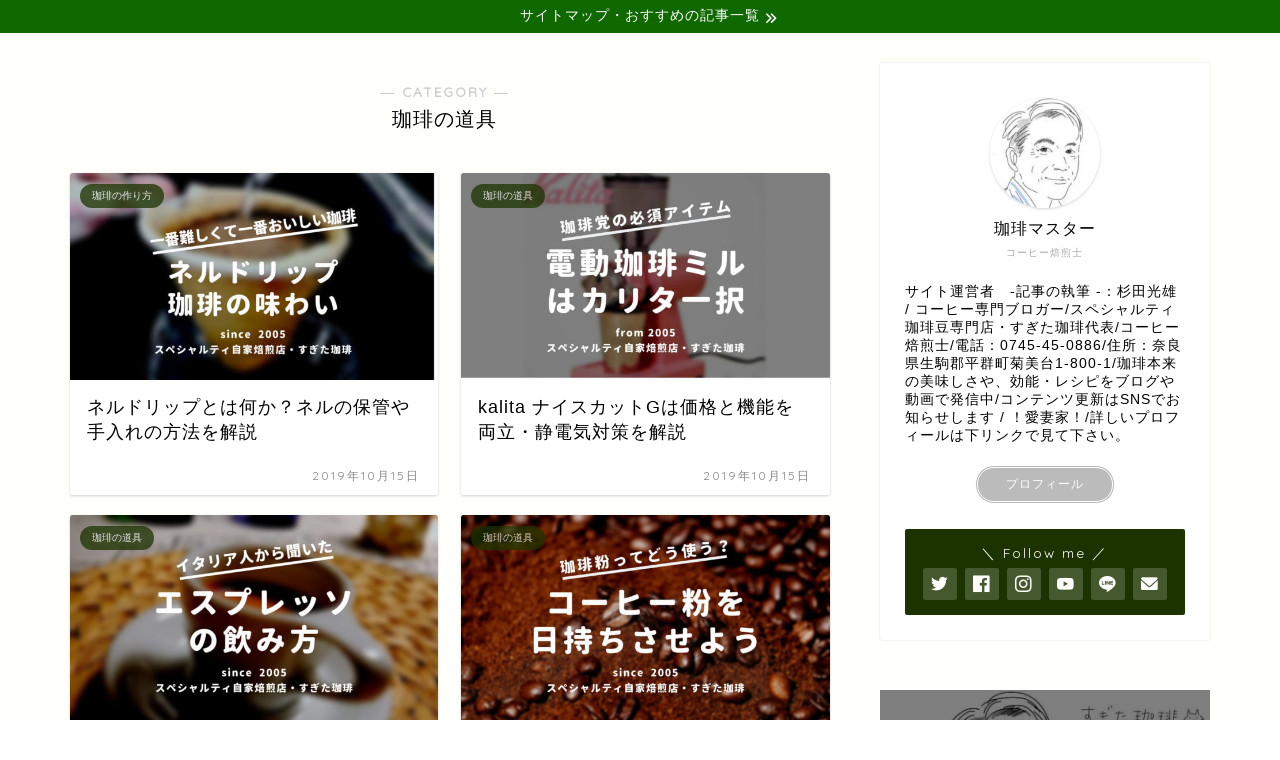

--- FILE ---
content_type: text/html; charset=UTF-8
request_url: https://www.coffee-station.fun/entry/category/%E7%8F%88%E7%90%B2%E3%81%AE%E9%81%93%E5%85%B7
body_size: 11215
content:
<!DOCTYPE html><html lang="ja"><head prefix="og: http://ogp.me/ns# fb: http://ogp.me/ns/fb# article: http://ogp.me/ns/article#"><meta charset="utf-8"><meta http-equiv="X-UA-Compatible" content="IE=edge"><meta name="viewport" content="width=device-width, initial-scale=1"><meta property="og:type" content="blog"><meta property="og:title" content="珈琲の道具｜すぎた珈琲【コーヒー趣味人のブログ】"><meta property="og:url" content="https://www.coffee-station.fun/entry/category/%e7%8f%88%e7%90%b2%e3%81%ae%e9%81%93%e5%85%b7"><meta property="og:description" content="珈琲の道具"><meta property="og:image" content="https://cdn-ak.f.st-hatena.com/images/fotolife/s/sugitacoffee/20190119/20190119113413.jpg"><meta property="og:site_name" content="すぎた珈琲【コーヒー趣味人のブログ】"><meta property="fb:admins" content=""><meta name="twitter:card" content="summary_large_image"><meta name="twitter:site" content="すぎた珈琲@焙煎士ブロガー"><meta name="description" itemprop="description" content="珈琲の道具" ><link media="all" href="https://www.coffee-station.fun/wp-content/cache/autoptimize/css/autoptimize_e2e2466313f0f77aad42817e42a484a9.css" rel="stylesheet" /><title>珈琲の道具｜すぎた珈琲【コーヒー趣味人のブログ】</title><link rel='dns-prefetch' href='//ajax.googleapis.com' /><link rel='dns-prefetch' href='//cdnjs.cloudflare.com' /><link rel='dns-prefetch' href='//use.fontawesome.com' /><link rel='dns-prefetch' href='//s.w.org' /><link rel="alternate" type="application/rss+xml" title="すぎた珈琲【コーヒー趣味人のブログ】 &raquo; フィード" href="https://www.coffee-station.fun/feed" /><link rel="alternate" type="application/rss+xml" title="すぎた珈琲【コーヒー趣味人のブログ】 &raquo; コメントフィード" href="https://www.coffee-station.fun/comments/feed" /><link rel="alternate" type="application/rss+xml" title="すぎた珈琲【コーヒー趣味人のブログ】 &raquo; 珈琲の道具 カテゴリーのフィード" href="https://www.coffee-station.fun/entry/category/%e7%8f%88%e7%90%b2%e3%81%ae%e9%81%93%e5%85%b7/feed" /> <script type="text/javascript">window._wpemojiSettings = {"baseUrl":"https:\/\/s.w.org\/images\/core\/emoji\/13.0.0\/72x72\/","ext":".png","svgUrl":"https:\/\/s.w.org\/images\/core\/emoji\/13.0.0\/svg\/","svgExt":".svg","source":{"concatemoji":"https:\/\/www.coffee-station.fun\/wp-includes\/js\/wp-emoji-release.min.js?ver=5.5.17"}};
			!function(e,a,t){var n,r,o,i=a.createElement("canvas"),p=i.getContext&&i.getContext("2d");function s(e,t){var a=String.fromCharCode;p.clearRect(0,0,i.width,i.height),p.fillText(a.apply(this,e),0,0);e=i.toDataURL();return p.clearRect(0,0,i.width,i.height),p.fillText(a.apply(this,t),0,0),e===i.toDataURL()}function c(e){var t=a.createElement("script");t.src=e,t.defer=t.type="text/javascript",a.getElementsByTagName("head")[0].appendChild(t)}for(o=Array("flag","emoji"),t.supports={everything:!0,everythingExceptFlag:!0},r=0;r<o.length;r++)t.supports[o[r]]=function(e){if(!p||!p.fillText)return!1;switch(p.textBaseline="top",p.font="600 32px Arial",e){case"flag":return s([127987,65039,8205,9895,65039],[127987,65039,8203,9895,65039])?!1:!s([55356,56826,55356,56819],[55356,56826,8203,55356,56819])&&!s([55356,57332,56128,56423,56128,56418,56128,56421,56128,56430,56128,56423,56128,56447],[55356,57332,8203,56128,56423,8203,56128,56418,8203,56128,56421,8203,56128,56430,8203,56128,56423,8203,56128,56447]);case"emoji":return!s([55357,56424,8205,55356,57212],[55357,56424,8203,55356,57212])}return!1}(o[r]),t.supports.everything=t.supports.everything&&t.supports[o[r]],"flag"!==o[r]&&(t.supports.everythingExceptFlag=t.supports.everythingExceptFlag&&t.supports[o[r]]);t.supports.everythingExceptFlag=t.supports.everythingExceptFlag&&!t.supports.flag,t.DOMReady=!1,t.readyCallback=function(){t.DOMReady=!0},t.supports.everything||(n=function(){t.readyCallback()},a.addEventListener?(a.addEventListener("DOMContentLoaded",n,!1),e.addEventListener("load",n,!1)):(e.attachEvent("onload",n),a.attachEvent("onreadystatechange",function(){"complete"===a.readyState&&t.readyCallback()})),(n=t.source||{}).concatemoji?c(n.concatemoji):n.wpemoji&&n.twemoji&&(c(n.twemoji),c(n.wpemoji)))}(window,document,window._wpemojiSettings);</script> <link rel='stylesheet' id='fontawesome-style-css'  href='https://use.fontawesome.com/releases/v5.6.3/css/all.css?ver=5.5.17' type='text/css' media='all' /><link rel='stylesheet' id='swiper-style-css'  href='https://cdnjs.cloudflare.com/ajax/libs/Swiper/4.0.7/css/swiper.min.css?ver=5.5.17' type='text/css' media='all' /><link rel="https://api.w.org/" href="https://www.coffee-station.fun/wp-json/" /><link rel="alternate" type="application/json" href="https://www.coffee-station.fun/wp-json/wp/v2/categories/7" /><link rel="next" href="https://www.coffee-station.fun/entry/category/%E7%8F%88%E7%90%B2%E3%81%AE%E9%81%93%E5%85%B7/page/2" /><link rel="icon" href="https://www.coffee-station.fun/wp-content/uploads/2019/02/cropped--32x32.jpg" sizes="32x32" /><link rel="icon" href="https://www.coffee-station.fun/wp-content/uploads/2019/02/cropped--192x192.jpg" sizes="192x192" /><link rel="apple-touch-icon" href="https://www.coffee-station.fun/wp-content/uploads/2019/02/cropped--180x180.jpg" /><meta name="msapplication-TileImage" content="https://www.coffee-station.fun/wp-content/uploads/2019/02/cropped--270x270.jpg" />  <script async src="https://www.googletagmanager.com/gtag/js?id=UA-117679201-2"></script> <script>window.dataLayer = window.dataLayer || [];
  function gtag(){dataLayer.push(arguments);}
  gtag('js', new Date());

  gtag('config', 'UA-117679201-2');</script> </head><body class="archive category category-7" id="nofont-style"><div id="wrapper"><div id="scroll-content" class="animate-off"><div id="header-box" class="tn_off header-box animate-off"><div id="header" class="header-type1 header animate-off"><div id="site-info" class="ef"> <span class="tn-logo-size"><a href='https://www.coffee-station.fun/' title='すぎた珈琲【コーヒー趣味人のブログ】' rel='home'>すぎた珈琲【コーヒー趣味人のブログ】</a></span></div><div id="drawernav3" class="ef"><nav class="menu"><ul><li class="page_item page-item-1207"><a href="https://www.coffee-station.fun/profile/">すぎた珈琲・マスターのプロフィール</a></li><li class="page_item page-item-7614"><a href="https://www.coffee-station.fun/coffeecampaign">コーヒーキャンペーンでプレゼントをゲット</a></li><li class="page_item page-item-6937"><a href="https://www.coffee-station.fun/sitemap">コーヒーブログ・千一夜物語・サイトマップ</a></li><li class="page_item page-item-3"><a href="https://www.coffee-station.fun/privacy-policy">プライバシーポリシー</a></li><li class="page_item page-item-7"><a href="https://www.coffee-station.fun/law">特定商取引法に基づく表記</a></li></ul></nav></div></div></div><div class="cps-info-bar animate-off"> <a href="https://www.coffee-station.fun/sitemap"><span>サイトマップ・おすすめの記事一覧</span></a></div><div class="clearfix"></div><div id="contents"><main id="main-contents" class="main-contents article_style2 animate-off" itemscope itemtype="https://schema.org/Blog"><section class="cps-post-box hentry"><header class="archive-post-header"> <span class="archive-title-sub ef">― CATEGORY ―</span><h1 class="archive-title entry-title" itemprop="headline">珈琲の道具</h1><div class="cps-post-meta vcard"> <span class="writer fn" itemprop="author" itemscope itemtype="https://schema.org/Person"><span itemprop="name">sugitacoffee</span></span> <span class="cps-post-date-box" style="display: none;"> <span class="cps-post-date"><i class="jic jin-ifont-watch" aria-hidden="true"></i>&nbsp;<time class="entry-date date published" datetime="2019-10-15T15:19:27+09:00">2019年10月15日</time></span> <span class="timeslash"> /</span> <time class="entry-date date updated" datetime="2019-10-22T13:28:03+09:00"><span class="cps-post-date"><i class="jic jin-ifont-reload" aria-hidden="true"></i>&nbsp;2019年10月22日</span></time> </span></div></header></section><section class="entry-content archive-box"><div class="toppost-list-box-simple"><div class="post-list-mag"><article class="post-list-item" itemscope itemtype="https://schema.org/BlogPosting"> <a class="post-list-link" rel="bookmark" href="https://www.coffee-station.fun/flannel-coffee" itemprop='mainEntityOfPage'><div class="post-list-inner"><div class="post-list-thumb" itemprop="image" itemscope itemtype="https://schema.org/ImageObject"> <img src="https://www.coffee-station.fun/wp-content/uploads/2019/01/ネルコーヒー-640x360.jpg" class="attachment-small_size size-small_size wp-post-image" alt="ネルドリップ" loading="lazy" srcset="https://www.coffee-station.fun/wp-content/uploads/2019/01/ネルコーヒー-640x360.jpg 640w, https://www.coffee-station.fun/wp-content/uploads/2019/01/ネルコーヒー-300x169.jpg 300w, https://www.coffee-station.fun/wp-content/uploads/2019/01/ネルコーヒー-768x432.jpg 768w, https://www.coffee-station.fun/wp-content/uploads/2019/01/ネルコーヒー-1024x576.jpg 1024w, https://www.coffee-station.fun/wp-content/uploads/2019/01/ネルコーヒー-320x180.jpg 320w, https://www.coffee-station.fun/wp-content/uploads/2019/01/-e1551537248812.jpg 700w" sizes="(max-width: 640px) 100vw, 640px" /><meta itemprop="url" content="https://www.coffee-station.fun/wp-content/uploads/2019/01/ネルコーヒー-640x360.jpg"><meta itemprop="width" content="640"><meta itemprop="height" content="360"></div><div class="post-list-meta vcard"> <span class="post-list-cat category-%e7%8f%88%e7%90%b2%e3%81%ae%e4%bd%9c%e3%82%8a%e6%96%b9" style="background-color:!important;" itemprop="keywords">珈琲の作り方</span><h2 class="post-list-title entry-title" itemprop="headline">ネルドリップとは何か？ネルの保管や手入れの方法を解説</h2> <span class="post-list-date date updated ef" itemprop="datePublished dateModified" datetime="2019-10-15" content="2019-10-15">2019年10月15日</span> <span class="writer fn" itemprop="author" itemscope itemtype="https://schema.org/Person"><span itemprop="name">sugitacoffee</span></span><div class="post-list-publisher" itemprop="publisher" itemscope itemtype="https://schema.org/Organization"> <span itemprop="logo" itemscope itemtype="https://schema.org/ImageObject"> <span itemprop="url"></span> </span> <span itemprop="name">すぎた珈琲【コーヒー趣味人のブログ】</span></div></div></div> </a></article><article class="post-list-item" itemscope itemtype="https://schema.org/BlogPosting"> <a class="post-list-link" rel="bookmark" href="https://www.coffee-station.fun/entry/kalita-nice-cut-mill" itemprop='mainEntityOfPage'><div class="post-list-inner"><div class="post-list-thumb" itemprop="image" itemscope itemtype="https://schema.org/ImageObject"> <img src="https://www.coffee-station.fun/wp-content/uploads/2019/02/kalita-ナイスカットG-640x360.jpg" class="attachment-small_size size-small_size wp-post-image" alt="kalita ナイスカットG" loading="lazy" srcset="https://www.coffee-station.fun/wp-content/uploads/2019/02/kalita-ナイスカットG-640x360.jpg 640w, https://www.coffee-station.fun/wp-content/uploads/2019/02/kalita-ナイスカットG-300x169.jpg 300w, https://www.coffee-station.fun/wp-content/uploads/2019/02/kalita-ナイスカットG-768x432.jpg 768w, https://www.coffee-station.fun/wp-content/uploads/2019/02/kalita-ナイスカットG-1024x576.jpg 1024w, https://www.coffee-station.fun/wp-content/uploads/2019/02/kalita-ナイスカットG-320x180.jpg 320w, https://www.coffee-station.fun/wp-content/uploads/2019/02/kalita-ナイスカットG-e1551412542132.jpg 700w" sizes="(max-width: 640px) 100vw, 640px" /><meta itemprop="url" content="https://www.coffee-station.fun/wp-content/uploads/2019/02/kalita-ナイスカットG-640x360.jpg"><meta itemprop="width" content="640"><meta itemprop="height" content="360"></div><div class="post-list-meta vcard"> <span class="post-list-cat category-%e7%8f%88%e7%90%b2%e3%81%ae%e9%81%93%e5%85%b7" style="background-color:!important;" itemprop="keywords">珈琲の道具</span><h2 class="post-list-title entry-title" itemprop="headline">kalita ナイスカットGは価格と機能を両立・静電気対策を解説</h2> <span class="post-list-date date updated ef" itemprop="datePublished dateModified" datetime="2019-10-15" content="2019-10-15">2019年10月15日</span> <span class="writer fn" itemprop="author" itemscope itemtype="https://schema.org/Person"><span itemprop="name">sugitacoffee</span></span><div class="post-list-publisher" itemprop="publisher" itemscope itemtype="https://schema.org/Organization"> <span itemprop="logo" itemscope itemtype="https://schema.org/ImageObject"> <span itemprop="url"></span> </span> <span itemprop="name">すぎた珈琲【コーヒー趣味人のブログ】</span></div></div></div> </a></article><article class="post-list-item" itemscope itemtype="https://schema.org/BlogPosting"> <a class="post-list-link" rel="bookmark" href="https://www.coffee-station.fun/entry/2018/11/13/113139" itemprop='mainEntityOfPage'><div class="post-list-inner"><div class="post-list-thumb" itemprop="image" itemscope itemtype="https://schema.org/ImageObject"> <img src="https://www.coffee-station.fun/wp-content/uploads/2018/11/エスプレッソの飲み方-640x360.jpg" class="attachment-small_size size-small_size wp-post-image" alt="エスプレッソの飲み方" loading="lazy" srcset="https://www.coffee-station.fun/wp-content/uploads/2018/11/エスプレッソの飲み方-640x360.jpg 640w, https://www.coffee-station.fun/wp-content/uploads/2018/11/エスプレッソの飲み方-300x169.jpg 300w, https://www.coffee-station.fun/wp-content/uploads/2018/11/エスプレッソの飲み方-768x432.jpg 768w, https://www.coffee-station.fun/wp-content/uploads/2018/11/エスプレッソの飲み方-1024x576.jpg 1024w, https://www.coffee-station.fun/wp-content/uploads/2018/11/エスプレッソの飲み方-320x180.jpg 320w, https://www.coffee-station.fun/wp-content/uploads/2018/11/-e1551829513157.jpg 700w" sizes="(max-width: 640px) 100vw, 640px" /><meta itemprop="url" content="https://www.coffee-station.fun/wp-content/uploads/2018/11/エスプレッソの飲み方-640x360.jpg"><meta itemprop="width" content="640"><meta itemprop="height" content="360"></div><div class="post-list-meta vcard"> <span class="post-list-cat category-%e7%8f%88%e7%90%b2%e3%81%ae%e9%81%93%e5%85%b7" style="background-color:!important;" itemprop="keywords">珈琲の道具</span><h2 class="post-list-title entry-title" itemprop="headline">エスプレッソの飲み方・エクスペシャリーなコーヒー</h2> <span class="post-list-date date updated ef" itemprop="datePublished dateModified" datetime="2019-09-13" content="2019-09-13">2019年9月13日</span> <span class="writer fn" itemprop="author" itemscope itemtype="https://schema.org/Person"><span itemprop="name">sugitacoffee</span></span><div class="post-list-publisher" itemprop="publisher" itemscope itemtype="https://schema.org/Organization"> <span itemprop="logo" itemscope itemtype="https://schema.org/ImageObject"> <span itemprop="url"></span> </span> <span itemprop="name">すぎた珈琲【コーヒー趣味人のブログ】</span></div></div></div> </a></article><article class="post-list-item" itemscope itemtype="https://schema.org/BlogPosting"> <a class="post-list-link" rel="bookmark" href="https://www.coffee-station.fun/entry/2018/11/06/110716" itemprop='mainEntityOfPage'><div class="post-list-inner"><div class="post-list-thumb" itemprop="image" itemscope itemtype="https://schema.org/ImageObject"> <img src="https://www.coffee-station.fun/wp-content/uploads/2018/11/コーヒー粉の保存方法-640x360.jpg" class="attachment-small_size size-small_size wp-post-image" alt="コーヒー粉保存方法" loading="lazy" srcset="https://www.coffee-station.fun/wp-content/uploads/2018/11/コーヒー粉の保存方法-640x360.jpg 640w, https://www.coffee-station.fun/wp-content/uploads/2018/11/コーヒー粉の保存方法-300x169.jpg 300w, https://www.coffee-station.fun/wp-content/uploads/2018/11/コーヒー粉の保存方法-768x432.jpg 768w, https://www.coffee-station.fun/wp-content/uploads/2018/11/コーヒー粉の保存方法-1024x576.jpg 1024w, https://www.coffee-station.fun/wp-content/uploads/2018/11/コーヒー粉の保存方法-320x180.jpg 320w, https://www.coffee-station.fun/wp-content/uploads/2018/11/-e1551576535725.jpg 700w" sizes="(max-width: 640px) 100vw, 640px" /><meta itemprop="url" content="https://www.coffee-station.fun/wp-content/uploads/2018/11/コーヒー粉の保存方法-640x360.jpg"><meta itemprop="width" content="640"><meta itemprop="height" content="360"></div><div class="post-list-meta vcard"> <span class="post-list-cat category-%e7%8f%88%e7%90%b2%e3%81%ae%e9%81%93%e5%85%b7" style="background-color:!important;" itemprop="keywords">珈琲の道具</span><h2 class="post-list-title entry-title" itemprop="headline">コーヒー粉の保存容器はジップロック等で冷凍庫に。常温保存はしない</h2> <span class="post-list-date date updated ef" itemprop="datePublished dateModified" datetime="2019-07-27" content="2019-07-27">2019年7月27日</span> <span class="writer fn" itemprop="author" itemscope itemtype="https://schema.org/Person"><span itemprop="name">sugitacoffee</span></span><div class="post-list-publisher" itemprop="publisher" itemscope itemtype="https://schema.org/Organization"> <span itemprop="logo" itemscope itemtype="https://schema.org/ImageObject"> <span itemprop="url"></span> </span> <span itemprop="name">すぎた珈琲【コーヒー趣味人のブログ】</span></div></div></div> </a></article><article class="post-list-item" itemscope itemtype="https://schema.org/BlogPosting"> <a class="post-list-link" rel="bookmark" href="https://www.coffee-station.fun/coffeeroast" itemprop='mainEntityOfPage'><div class="post-list-inner"><div class="post-list-thumb" itemprop="image" itemscope itemtype="https://schema.org/ImageObject"> <img src="https://www.coffee-station.fun/wp-content/uploads/2019/07/焙煎コーヒー-640x360.jpg" class="attachment-small_size size-small_size wp-post-image" alt="焙煎コーヒー" loading="lazy" srcset="https://www.coffee-station.fun/wp-content/uploads/2019/07/焙煎コーヒー-640x360.jpg 640w, https://www.coffee-station.fun/wp-content/uploads/2019/07/焙煎コーヒー-300x169.jpg 300w, https://www.coffee-station.fun/wp-content/uploads/2019/07/焙煎コーヒー-768x432.jpg 768w, https://www.coffee-station.fun/wp-content/uploads/2019/07/焙煎コーヒー-1024x576.jpg 1024w, https://www.coffee-station.fun/wp-content/uploads/2019/07/焙煎コーヒー-320x180.jpg 320w, https://www.coffee-station.fun/wp-content/uploads/2019/07/焙煎コーヒー.jpg 1200w" sizes="(max-width: 640px) 100vw, 640px" /><meta itemprop="url" content="https://www.coffee-station.fun/wp-content/uploads/2019/07/焙煎コーヒー-640x360.jpg"><meta itemprop="width" content="640"><meta itemprop="height" content="360"></div><div class="post-list-meta vcard"> <span class="post-list-cat category-%e7%8f%88%e7%90%b2%e3%81%ae%e9%81%93%e5%85%b7" style="background-color:!important;" itemprop="keywords">珈琲の道具</span><h2 class="post-list-title entry-title" itemprop="headline">焙煎とはなにか？家庭用焙煎機でコーヒー豆を焼いてみよう</h2> <span class="post-list-date date updated ef" itemprop="datePublished dateModified" datetime="2019-07-18" content="2019-07-18">2019年7月18日</span> <span class="writer fn" itemprop="author" itemscope itemtype="https://schema.org/Person"><span itemprop="name">sugitacoffee</span></span><div class="post-list-publisher" itemprop="publisher" itemscope itemtype="https://schema.org/Organization"> <span itemprop="logo" itemscope itemtype="https://schema.org/ImageObject"> <span itemprop="url"></span> </span> <span itemprop="name">すぎた珈琲【コーヒー趣味人のブログ】</span></div></div></div> </a></article><article class="post-list-item" itemscope itemtype="https://schema.org/BlogPosting"> <a class="post-list-link" rel="bookmark" href="https://www.coffee-station.fun/coffeebeansstorage" itemprop='mainEntityOfPage'><div class="post-list-inner"><div class="post-list-thumb" itemprop="image" itemscope itemtype="https://schema.org/ImageObject"> <img src="https://www.coffee-station.fun/wp-content/uploads/2019/07/コーヒー保存-640x360.jpg" class="attachment-small_size size-small_size wp-post-image" alt="コーヒー保存" loading="lazy" srcset="https://www.coffee-station.fun/wp-content/uploads/2019/07/コーヒー保存-640x360.jpg 640w, https://www.coffee-station.fun/wp-content/uploads/2019/07/コーヒー保存-300x169.jpg 300w, https://www.coffee-station.fun/wp-content/uploads/2019/07/コーヒー保存-768x432.jpg 768w, https://www.coffee-station.fun/wp-content/uploads/2019/07/コーヒー保存-1024x576.jpg 1024w, https://www.coffee-station.fun/wp-content/uploads/2019/07/コーヒー保存-320x180.jpg 320w, https://www.coffee-station.fun/wp-content/uploads/2019/07/コーヒー保存.jpg 1200w" sizes="(max-width: 640px) 100vw, 640px" /><meta itemprop="url" content="https://www.coffee-station.fun/wp-content/uploads/2019/07/コーヒー保存-640x360.jpg"><meta itemprop="width" content="640"><meta itemprop="height" content="360"></div><div class="post-list-meta vcard"> <span class="post-list-cat category-%e7%8f%88%e7%90%b2%e3%81%ae%e9%81%93%e5%85%b7" style="background-color:!important;" itemprop="keywords">珈琲の道具</span><h2 class="post-list-title entry-title" itemprop="headline">コーヒー豆の保存はどの様にしたら良いのか？</h2> <span class="post-list-date date updated ef" itemprop="datePublished dateModified" datetime="2019-07-17" content="2019-07-17">2019年7月17日</span> <span class="writer fn" itemprop="author" itemscope itemtype="https://schema.org/Person"><span itemprop="name">sugitacoffee</span></span><div class="post-list-publisher" itemprop="publisher" itemscope itemtype="https://schema.org/Organization"> <span itemprop="logo" itemscope itemtype="https://schema.org/ImageObject"> <span itemprop="url"></span> </span> <span itemprop="name">すぎた珈琲【コーヒー趣味人のブログ】</span></div></div></div> </a></article><section class="pager-top"><ul class="pagination ef" role="menubar" aria-label="Pagination"><li class="current"><a><span>1</span></a></li><li><a href="https://www.coffee-station.fun/entry/category/%E7%8F%88%E7%90%B2%E3%81%AE%E9%81%93%E5%85%B7/page/2" class="inactive" ><span>2</span></a></li><li><a href="https://www.coffee-station.fun/entry/category/%E7%8F%88%E7%90%B2%E3%81%AE%E9%81%93%E5%85%B7/page/3" class="inactive" ><span>3</span></a></li><li><a href="https://www.coffee-station.fun/entry/category/%E7%8F%88%E7%90%B2%E3%81%AE%E9%81%93%E5%85%B7/page/4" class="inactive" ><span>4</span></a></li><li><a href="https://www.coffee-station.fun/entry/category/%E7%8F%88%E7%90%B2%E3%81%AE%E9%81%93%E5%85%B7/page/5" class="inactive" ><span>5</span></a></li><li><a href="https://www.coffee-station.fun/entry/category/%E7%8F%88%E7%90%B2%E3%81%AE%E9%81%93%E5%85%B7/page/6" class="inactive" ><span>6</span></a></li></ul></section></div></div></section></main><div id="sidebar" class="sideber sidebar_style2 animate-off" role="complementary" itemscope itemtype="https://schema.org/WPSideBar"><div id="widget-profile-3" class="widget widget-profile"><div class="my-profile"><div class="myjob">コーヒー焙煎士</div><div class="myname">珈琲マスター</div><div class="my-profile-thumb"> <a href="https://www.coffee-station.fun/coffeebeansstorage"><img src="https://www.coffee-station.fun/wp-content/uploads/2019/02/マスター-150x150.jpg" /></a></div><div class="myintro">サイト運営者　-記事の執筆 -：杉田光雄 / コーヒー専門ブロガー/スペシャルティ珈琲豆専門店・すぎた珈琲代表/コーヒー焙煎士/電話：0745-45-0886/住所：奈良県生駒郡平群町菊美台1-800-1/珈琲本来の美味しさや、効能・レシピをブログや動画で発信中/コンテンツ更新はSNSでお知らせします / ！愛妻家！/詳しいプロフィールは下リンクで見て下さい。<div class="profile_link"> <a href="https://note.com/mastercofe/n/n6b6bd03994b8">プロフィール</a></div></div><div class="profile-sns-menu"><div class="profile-sns-menu-title ef">＼ Follow me ／</div><ul><li class="pro-tw"><a href="https://twitter.com/sugitacoffee" target="_blank"><i class="jic-type jin-ifont-twitter"></i></a></li><li class="pro-fb"><a href="https://www.facebook.com/CAFECOUBOU/?ref=bookmarks" target="_blank"><i class="jic-type jin-ifont-facebook" aria-hidden="true"></i></a></li><li class="pro-insta"><a href="https://www.instagram.com/sugitacoffee/?hl=ja" target="_blank"><i class="jic-type jin-ifont-instagram" aria-hidden="true"></i></a></li><li class="pro-youtube"><a href="https://www.youtube.com/channel/UCQOm_bQ-qCtnnxKOQXb9Zxg?view_as=subscriber" target="_blank"><i class="jic-type jin-ifont-youtube" aria-hidden="true"></i></a></li><li class="pro-line"><a href="https://page.line.me/uyy7232c" target="_blank"><i class="jic-type jin-ifont-line" aria-hidden="true"></i></a></li><li class="pro-contact"><a href="https://www.coffee-station.fun/coffee-question/2019/6/2" target="_blank"><i class="jic-type jin-ifont-mail" aria-hidden="true"></i></a></li></ul></div></div></div><div id="custom_html-11" class="widget_text widget widget_custom_html"><div class="textwidget custom-html-widget"><a href="https://www.coffee-station.fun/coffee-mail-magazine"><img class="lazy lazy-hidden alignnone wp-image-960 size-full" src="[data-uri]" data-lazy-type="image" data-lazy-src="https://www.coffee-station.fun/wp-content/uploads/2020/02/メルマガ登録でクーポン券.jpg" /><noscript><img class="alignnone wp-image-960 size-full" src="https://www.coffee-station.fun/wp-content/uploads/2020/02/メルマガ登録でクーポン券.jpg" /></noscript></a></div></div><div id="custom_html-9" class="widget_text widget widget_custom_html"><div class="textwidget custom-html-widget"><a href="https://sugitacoffee.thebase.in/items/14209026"><img class="lazy lazy-hidden alignnone wp-image-960 size-full" src="[data-uri]" data-lazy-type="image" data-lazy-src="https://www.coffee-station.fun/wp-content/uploads/2020/01/珈琲お試しセット.jpg" /><noscript><img class="alignnone wp-image-960 size-full" src="https://www.coffee-station.fun/wp-content/uploads/2020/01/珈琲お試しセット.jpg" /></noscript></a></div></div><div id="custom_html-7" class="widget_text widget widget_custom_html"><div class="textwidget custom-html-widget"><a href="https://www.coffee-station.fun/coffee-glossary"><img class="lazy lazy-hidden alignnone wp-image-960 size-full" src="[data-uri]" data-lazy-type="image" data-lazy-src="https://www.coffee-station.fun/wp-content/uploads/2019/03/コーヒー用語-1.jpg" /><noscript><img class="alignnone wp-image-960 size-full" src="https://www.coffee-station.fun/wp-content/uploads/2019/03/コーヒー用語-1.jpg" /></noscript></a></div></div><div id="custom_html-13" class="widget_text widget widget_custom_html"><div class="textwidget custom-html-widget"><a href="https://www.coffee-station.fun/selectedcoffee"><img class="lazy lazy-hidden alignnone wp-image-960 size-full" src="[data-uri]" data-lazy-type="image" data-lazy-src="https://www.coffee-station.fun/wp-content/uploads/2019/07/こだわりのコーヒー.jpg" /><noscript><img class="alignnone wp-image-960 size-full" src="https://www.coffee-station.fun/wp-content/uploads/2019/07/こだわりのコーヒー.jpg" /></noscript></a></div></div><div id="media_video-11" class="widget widget_media_video"><div class="widgettitle ef">★テレビ等の動画コンテンツ</div><div style="width:100%;" class="wp-video"><!--[if lt IE 9]><script>document.createElement('video');</script><![endif]--><video class="wp-video-shortcode" id="video-7910-1" preload="metadata" controls="controls"><source type="video/youtube" src="https://youtu.be/zKb--gisSrU?_=1" /><a href="https://youtu.be/zKb--gisSrU">https://youtu.be/zKb--gisSrU</a></video></div></div><div id="media_video-3" class="widget widget_media_video"><div style="width:100%;" class="wp-video"><video class="wp-video-shortcode" id="video-7910-2" preload="metadata" controls="controls"><source type="video/youtube" src="https://www.youtube.com/watch?v=KW8tLAB7C7A&#038;_=2" /><a href="https://www.youtube.com/watch?v=KW8tLAB7C7A">https://www.youtube.com/watch?v=KW8tLAB7C7A</a></video></div></div><div id="media_video-5" class="widget widget_media_video"><div style="width:100%;" class="wp-video"><video class="wp-video-shortcode" id="video-7910-3" preload="metadata" controls="controls"><source type="video/youtube" src="https://www.youtube.com/watch?v=c15suSjWtxc&#038;_=3" /><a href="https://www.youtube.com/watch?v=c15suSjWtxc">https://www.youtube.com/watch?v=c15suSjWtxc</a></video></div></div><div id="media_video-7" class="widget widget_media_video"><div style="width:100%;" class="wp-video"><video class="wp-video-shortcode" id="video-7910-4" preload="metadata" controls="controls"><source type="video/youtube" src="https://www.youtube.com/watch?v=I-QEAo9QM84&#038;_=4" /><a href="https://www.youtube.com/watch?v=I-QEAo9QM84">https://www.youtube.com/watch?v=I-QEAo9QM84</a></video></div></div><div id="media_video-9" class="widget widget_media_video"><div style="width:100%;" class="wp-video"><video class="wp-video-shortcode" id="video-7910-5" preload="metadata" controls="controls"><source type="video/youtube" src="https://www.youtube.com/watch?v=p7oYu6n9a-A&#038;_=5" /><a href="https://www.youtube.com/watch?v=p7oYu6n9a-A">https://www.youtube.com/watch?v=p7oYu6n9a-A</a></video></div></div><div id="custom_html-5" class="widget_text widget widget_custom_html"><div class="widgettitle ef">★おすすめの珈琲道具</div><div class="textwidget custom-html-widget"><div class="kaisetsu-box4"><div class="kaisetsu-box4-title">電動ミルはナイスカットＧ</div><p><a href="//af.moshimo.com/af/c/click?a_id=124198&p_id=54&pc_id=54&pl_id=616&s_v=b5Rz2P0601xu&url=https%3A%2F%2Fitem.rakuten.co.jp%2Fcherrybell%2F471611%2F" target="_blank" rel="nofollow noopener noreferrer"><img class="lazy lazy-hidden" src="[data-uri]" data-lazy-type="image" data-lazy-src="https://thumbnail.image.rakuten.co.jp/@0_mall/cherrybell/cabinet/item/ka/471611_m11.jpg?_ex=320x320"><noscript><img src="https://thumbnail.image.rakuten.co.jp/@0_mall/cherrybell/cabinet/item/ka/471611_m11.jpg?_ex=320x320"></noscript></a><img class="lazy lazy-hidden" src="[data-uri]" data-lazy-type="image" data-lazy-src="//i.moshimo.com/af/i/impression?a_id=124198&p_id=54&pc_id=54&pl_id=616" width="1" height="1" style="border:none;"><noscript><img class="lazy lazy-hidden" src="[data-uri]" data-lazy-type="image" data-lazy-src="//i.moshimo.com/af/i/impression?a_id=124198&p_id=54&pc_id=54&pl_id=616" width="1" height="1" style="border:none;"><noscript><img class="lazy lazy-hidden" src="[data-uri]" data-lazy-type="image" data-lazy-src="//i.moshimo.com/af/i/impression?a_id=124198&p_id=54&pc_id=54&pl_id=616" width="1" height="1" style="border:none;"><noscript><img class="lazy lazy-hidden" src="[data-uri]" data-lazy-type="image" data-lazy-src="//i.moshimo.com/af/i/impression?a_id=124198&p_id=54&pc_id=54&pl_id=616" width="1" height="1" style="border:none;"><noscript><img src="//i.moshimo.com/af/i/impression?a_id=124198&p_id=54&pc_id=54&pl_id=616" width="1" height="1" style="border:none;"></noscript></noscript></noscript></noscript></p></div><div class="kaisetsu-box4"><div class="kaisetsu-box4-title">タカヒロ製ドリップポット</div><p><a href="//af.moshimo.com/af/c/click?a_id=124198&p_id=54&pc_id=54&pl_id=616&s_v=b5Rz2P0601xu&url=https%3A%2F%2Fitem.rakuten.co.jp%2Fkokouki%2Ft-5%2F" target="_blank" rel="nofollow noopener noreferrer"><img class="lazy lazy-hidden" src="[data-uri]" data-lazy-type="image" data-lazy-src="https://thumbnail.image.rakuten.co.jp/@0_mall/kokouki/cabinet/kitchien/02877464/n-t-5.jpg?_ex=320x320"><noscript><img src="https://thumbnail.image.rakuten.co.jp/@0_mall/kokouki/cabinet/kitchien/02877464/n-t-5.jpg?_ex=320x320"></noscript></a><img class="lazy lazy-hidden" src="[data-uri]" data-lazy-type="image" data-lazy-src="//i.moshimo.com/af/i/impression?a_id=124198&p_id=54&pc_id=54&pl_id=616" width="1" height="1" style="border:none;"><noscript><img class="lazy lazy-hidden" src="[data-uri]" data-lazy-type="image" data-lazy-src="//i.moshimo.com/af/i/impression?a_id=124198&p_id=54&pc_id=54&pl_id=616" width="1" height="1" style="border:none;"><noscript><img class="lazy lazy-hidden" src="[data-uri]" data-lazy-type="image" data-lazy-src="//i.moshimo.com/af/i/impression?a_id=124198&p_id=54&pc_id=54&pl_id=616" width="1" height="1" style="border:none;"><noscript><img class="lazy lazy-hidden" src="[data-uri]" data-lazy-type="image" data-lazy-src="//i.moshimo.com/af/i/impression?a_id=124198&p_id=54&pc_id=54&pl_id=616" width="1" height="1" style="border:none;"><noscript><img src="//i.moshimo.com/af/i/impression?a_id=124198&p_id=54&pc_id=54&pl_id=616" width="1" height="1" style="border:none;"></noscript></noscript></noscript></noscript></p></div><div class="kaisetsu-box4"><div class="kaisetsu-box4-title">ドリッパーはハリオV60</div><p><a href="//af.moshimo.com/af/c/click?a_id=124198&p_id=54&pc_id=54&pl_id=616&s_v=b5Rz2P0601xu&url=https%3A%2F%2Fitem.rakuten.co.jp%2Fmotomachicoffee%2Fhario-038%2F" target="_blank" rel="nofollow noopener noreferrer"><img class="lazy lazy-hidden" src="[data-uri]" data-lazy-type="image" data-lazy-src="https://thumbnail.image.rakuten.co.jp/@0_mall/motomachicoffee/cabinet/coffeetool/hario/imgrc0063285742.jpg?_ex=320x320"><noscript><img src="https://thumbnail.image.rakuten.co.jp/@0_mall/motomachicoffee/cabinet/coffeetool/hario/imgrc0063285742.jpg?_ex=320x320"></noscript></a><img class="lazy lazy-hidden" src="[data-uri]" data-lazy-type="image" data-lazy-src="//i.moshimo.com/af/i/impression?a_id=124198&p_id=54&pc_id=54&pl_id=616" width="1" height="1" style="border:none;"><noscript><img class="lazy lazy-hidden" src="[data-uri]" data-lazy-type="image" data-lazy-src="//i.moshimo.com/af/i/impression?a_id=124198&p_id=54&pc_id=54&pl_id=616" width="1" height="1" style="border:none;"><noscript><img class="lazy lazy-hidden" src="[data-uri]" data-lazy-type="image" data-lazy-src="//i.moshimo.com/af/i/impression?a_id=124198&p_id=54&pc_id=54&pl_id=616" width="1" height="1" style="border:none;"><noscript><img class="lazy lazy-hidden" src="[data-uri]" data-lazy-type="image" data-lazy-src="//i.moshimo.com/af/i/impression?a_id=124198&p_id=54&pc_id=54&pl_id=616" width="1" height="1" style="border:none;"><noscript><img src="//i.moshimo.com/af/i/impression?a_id=124198&p_id=54&pc_id=54&pl_id=616" width="1" height="1" style="border:none;"></noscript></noscript></noscript></noscript></p></div><div class="kaisetsu-box4"><div class="kaisetsu-box4-title">パナソニック珈琲メーカー</div><p><a href="//af.moshimo.com/af/c/click?a_id=124198&p_id=54&pc_id=54&pl_id=616&s_v=b5Rz2P0601xu&url=https%3A%2F%2Fitem.rakuten.co.jp%2Fryushu%2Fryushu-jp-b001qsa258%2F" target="_blank" rel="nofollow noopener noreferrer"><img class="lazy lazy-hidden" src="[data-uri]" data-lazy-type="image" data-lazy-src="https://thumbnail.image.rakuten.co.jp/@0_mall/ryushu/cabinet/imgsrcg/d70/d700/b001qsa258.jpg?_ex=320x320"><noscript><img src="https://thumbnail.image.rakuten.co.jp/@0_mall/ryushu/cabinet/imgsrcg/d70/d700/b001qsa258.jpg?_ex=320x320"></noscript></a><img class="lazy lazy-hidden" src="[data-uri]" data-lazy-type="image" data-lazy-src="//i.moshimo.com/af/i/impression?a_id=124198&p_id=54&pc_id=54&pl_id=616" width="1" height="1" style="border:none;"><noscript><img class="lazy lazy-hidden" src="[data-uri]" data-lazy-type="image" data-lazy-src="//i.moshimo.com/af/i/impression?a_id=124198&p_id=54&pc_id=54&pl_id=616" width="1" height="1" style="border:none;"><noscript><img class="lazy lazy-hidden" src="[data-uri]" data-lazy-type="image" data-lazy-src="//i.moshimo.com/af/i/impression?a_id=124198&p_id=54&pc_id=54&pl_id=616" width="1" height="1" style="border:none;"><noscript><img class="lazy lazy-hidden" src="[data-uri]" data-lazy-type="image" data-lazy-src="//i.moshimo.com/af/i/impression?a_id=124198&p_id=54&pc_id=54&pl_id=616" width="1" height="1" style="border:none;"><noscript><img src="//i.moshimo.com/af/i/impression?a_id=124198&p_id=54&pc_id=54&pl_id=616" width="1" height="1" style="border:none;"></noscript></noscript></noscript></noscript></p></div></div></div><div id="categories-2" class="widget widget_categories"><div class="widgettitle ef">★カテゴリー</div><ul><li class="cat-item cat-item-8"><a href="https://www.coffee-station.fun/entry/category/%e3%82%b3%e3%83%bc%e3%83%92%e3%83%bc%e3%82%ae%e3%83%95%e3%83%88">コーヒーギフト <span class="count">19</span></a></li><li class="cat-item cat-item-16"><a href="https://www.coffee-station.fun/entry/category/%e3%83%8d%e3%83%83%e3%83%88%e5%95%86%e5%93%81">ネット商品 <span class="count">15</span></a></li><li class="cat-item cat-item-3"><a href="https://www.coffee-station.fun/entry/category/%e5%b9%b3%e7%be%a4%e3%83%bb%e9%81%93%e3%81%ae%e9%a7%85">平群・道の駅 <span class="count">15</span></a></li><li class="cat-item cat-item-4"><a href="https://www.coffee-station.fun/entry/category/%e7%8f%88%e7%90%b2%e3%81%a8%e5%81%a5%e5%ba%b7">珈琲と健康 <span class="count">49</span></a></li><li class="cat-item cat-item-5"><a href="https://www.coffee-station.fun/entry/category/%e7%8f%88%e7%90%b2%e3%81%ae%e4%bd%9c%e3%82%8a%e6%96%b9">珈琲の作り方 <span class="count">49</span></a></li><li class="cat-item cat-item-14"><a href="https://www.coffee-station.fun/entry/category/%e7%8f%88%e7%90%b2%e3%81%ae%e7%96%91%e5%95%8f%ef%bd%a5%e8%b3%aa%e5%95%8f">珈琲の疑問･質問 <span class="count">6</span></a></li><li class="cat-item cat-item-6"><a href="https://www.coffee-station.fun/entry/category/%e7%8f%88%e7%90%b2%e3%81%ae%e7%a8%ae%e9%a1%9e">珈琲の種類 <span class="count">41</span></a></li><li class="cat-item cat-item-7 current-cat"><a aria-current="page" href="https://www.coffee-station.fun/entry/category/%e7%8f%88%e7%90%b2%e3%81%ae%e9%81%93%e5%85%b7">珈琲の道具 <span class="count">35</span></a></li><li class="cat-item cat-item-13"><a href="https://www.coffee-station.fun/aboutcoffeediet" title="珈琲のダイエット効果に関して。珈琲のカフェインは脂肪を分解します。ポリフェノールは肝臓を活性化させ脂肪をエネルギーにしてくれる効能があります。">珈琲ダイエット <span class="count">18</span></a></li></ul></div><div id="recent-comments-2" class="widget widget_recent_comments"><div class="widgettitle ef">★最近のコメント</div><ul id="recentcomments"><li class="recentcomments"><a href="https://www.coffee-station.fun/entry/about-coffee-fresh#comment-579">コーヒーフレッシュの原材料はトランス脂肪酸という発癌性食品添加物</a> に <span class="comment-author-link"><a href='https://www.coffee-station.fun/entry/2018/11/19/114954' rel='external nofollow ugc' class='url'>うつ病にコーヒーは効く？双極性障害に関するうつ病ブログ｜すぎた珈琲【コーヒー趣味人のブログ】</a></span> より</li><li class="recentcomments"><a href="https://www.coffee-station.fun/entry/about-coffee-fresh#comment-576">コーヒーフレッシュの原材料はトランス脂肪酸という発癌性食品添加物</a> に <span class="comment-author-link"><a href='https://www.coffee-station.fun/entry/2018/11/25/123731' rel='external nofollow ugc' class='url'>コーヒー胃痛や胃もたれの原因・クロロゲン酸は胃痛の原因ではない｜すぎた珈琲【コーヒー趣味人のブログ】</a></span> より</li><li class="recentcomments"><a href="https://www.coffee-station.fun/entry/about-coffee-acidity#comment-564">コーヒーの酸味が苦手なのはなぜか？</a> に <span class="comment-author-link"><a href='https://www.coffee-station.fun/coffee-oxidation' rel='external nofollow ugc' class='url'>コーヒー豆の酸化した味・酸化した珈琲は体に悪い｜すぎた珈琲【コーヒー趣味人のブログ】</a></span> より</li><li class="recentcomments"><a href="https://www.coffee-station.fun/trigonelin#comment-510">トリゴネリンとは何か?【トリゴネ珈琲は認知症や頭痛に効く】</a> に <span class="comment-author-link">sugitacoffee</span> より</li><li class="recentcomments"><a href="https://www.coffee-station.fun/trigonelin#comment-509">トリゴネリンとは何か?【トリゴネ珈琲は認知症や頭痛に効く】</a> に <span class="comment-author-link">タンポポ</span> より</li></ul></div><div id="search-2" class="widget widget_search"><form class="search-box" role="search" method="get" id="searchform" action="https://www.coffee-station.fun/"> <input type="search" placeholder="" class="text search-text" value="" name="s" id="s"> <input type="submit" id="searchsubmit" value="&#xe931;"></form></div></div></div><div class="clearfix"></div><div id="breadcrumb" class="footer_type1"><ul itemscope itemtype="https://schema.org/BreadcrumbList"><div class="page-top-footer"><a class="totop"><i class="jic jin-ifont-arrowtop"></i></a></div><li itemprop="itemListElement" itemscope itemtype="https://schema.org/ListItem"> <a href="https://www.coffee-station.fun/" itemid="https://www.coffee-station.fun/" itemscope itemtype="https://schema.org/Thing" itemprop="item"> <i class="jic jin-ifont-home space-i" aria-hidden="true"></i><span itemprop="name">HOME</span> </a><meta itemprop="position" content="1"></li><li itemprop="itemListElement" itemscope itemtype="https://schema.org/ListItem"><i class="jic jin-ifont-arrow space" aria-hidden="true"></i><a href="https://www.coffee-station.fun/entry/category/%e7%8f%88%e7%90%b2%e3%81%ae%e9%81%93%e5%85%b7" itemid="https://www.coffee-station.fun/entry/category/%e7%8f%88%e7%90%b2%e3%81%ae%e9%81%93%e5%85%b7" itemscope itemtype="https://schema.org/Thing" itemprop="item"><span itemprop="name">珈琲の道具</span></a><meta itemprop="position" content="2"></li></ul></div><footer role="contentinfo" itemscope itemtype="https://schema.org/WPFooter"><div id="footer-widget-area" class="footer_style2 footer_type1"><div id="footer-widget-box"><div id="footer-widget-left"><div id="widget-ranking-2" class="footer-widget widget-ranking"><div class="widgettitle ef">★すぎた珈琲・人気ランキング</div><div class="wide-layout"><ul class="girly-style"><li><h3 class="side-ranking-title" itemprop="headline"> <img class="ranking-number-girly" src="https://www.coffee-station.fun/wp-content/themes/jin/img/rank01-girly.png" /> エチオピア産モカ・イルガチェフＧ１</h3><div class="side-ranking-meta" itemprop="image" itemscope itemtype="https://schema.org/ImageObject"><figure class="side-ranking-img"></figure><div class="side-ranking-info"> ロングセラー定番品のトップスペシャルティ珈琲</div></div><div class="side-btn-box"><div class="color-button01 side-ranking-btn"> <a href="https://www.coffee-station.fun/Ethiopian-coffee">モカのブログ</a></div><div class="color-button02 side-ranking-btn"> <a href="https://sugitacoffee.thebase.in/items/364604">モカを購入する</a></div></div></li><li><h3 class="side-ranking-title" itemprop="headline"> <img class="ranking-number-girly" src="https://www.coffee-station.fun/wp-content/themes/jin/img/rank02-girly.png" /> コロンビア産ウィラ・フェアトレード</h3><div class="side-ranking-meta" itemprop="image" itemscope itemtype="https://schema.org/ImageObject"><figure class="side-ranking-img"></figure><div class="side-ranking-info"> 安心安全のフェアトレード有機JASマイルド珈琲</div></div><div class="side-btn-box"><div class="color-button01 side-ranking-btn"> <a href="https://www.coffee-station.fun/entry/2018/11/15/115249">ウイラのブログ</a></div><div class="color-button02 side-ranking-btn"> <a href="https://sugitacoffee.thebase.in/items/15462074">ウィラを購入する</a></div></div></li><li><h3 class="side-ranking-title" itemprop="headline"> <img class="ranking-number-girly" src="https://www.coffee-station.fun/wp-content/themes/jin/img/rank03-girly.png" /> インドネシア産マンデリン・トバコ</h3><div class="side-ranking-meta" itemprop="image" itemscope itemtype="https://schema.org/ImageObject"><figure class="side-ranking-img"></figure><div class="side-ranking-info"> 苦みＮＯ１・カフェオレ・アイス珈琲にも最適</div></div><div class="side-btn-box"><div class="color-button01 side-ranking-btn"> <a href="https://www.coffee-station.fun/entry/2018/10/28/114930">トバコのブログ</a></div><div class="color-button02 side-ranking-btn"> <a href="https://sugitacoffee.thebase.in/items/371418">マンデリンを買う</a></div></div></li></ul></div></div></div><div id="footer-widget-center"></div><div id="footer-widget-right"></div></div></div><div class="footersen"></div><div class="clearfix"></div><div id="footer-box"><div class="footer-inner"> <span id="privacy"><a href="https://www.coffee-station.fun/privacy-policy">プライバシーポリシー</a></span> <span id="law"><a href="https://www.coffee-station.fun/law">特定商取引法の表示</a></span> <span id="copyright" itemprop="copyrightHolder"><i class="jic jin-ifont-copyright" aria-hidden="true"></i>2018–2026&nbsp;&nbsp;すぎた珈琲【コーヒー趣味人のブログ】</span></div></div><div class="clearfix"></div></footer></div></div>  <script type="text/javascript">(function(add, cla){window['UserHeatTag']=cla;window[cla]=window[cla]||function(){(window[cla].q=window[cla].q||[]).push(arguments)},window[cla].l=1*new Date();var ul=document.createElement('script');var tag = document.getElementsByTagName('script')[0];ul.async=1;ul.src=add;tag.parentNode.insertBefore(ul,tag);})('//uh.nakanohito.jp/uhj2/uh.js', '_uhtracker');_uhtracker({id:'uhnkGij67U'});</script>  <script type='text/javascript' src='https://ajax.googleapis.com/ajax/libs/jquery/1.12.4/jquery.min.js?ver=5.5.17' id='jquery-js'></script> <script type='text/javascript' id='contact-form-7-js-extra'>var wpcf7 = {"apiSettings":{"root":"https:\/\/www.coffee-station.fun\/wp-json\/contact-form-7\/v1","namespace":"contact-form-7\/v1"}};</script> <script type='text/javascript' src='https://cdnjs.cloudflare.com/ajax/libs/Swiper/4.0.7/js/swiper.min.js?ver=5.5.17' id='cps-swiper-js'></script> <script type='text/javascript' src='https://use.fontawesome.com/releases/v5.6.3/js/all.js?ver=5.5.17' id='fontowesome5-js'></script> <script type='text/javascript' id='BJLL-js-extra'>var BJLL_options = {"threshold":"300"};</script> <script type='text/javascript' id='mediaelement-core-js-before'>var mejsL10n = {"language":"ja","strings":{"mejs.download-file":"\u30d5\u30a1\u30a4\u30eb\u3092\u30c0\u30a6\u30f3\u30ed\u30fc\u30c9","mejs.install-flash":"\u3054\u5229\u7528\u306e\u30d6\u30e9\u30a6\u30b6\u30fc\u306f Flash Player \u304c\u7121\u52b9\u306b\u306a\u3063\u3066\u3044\u308b\u304b\u3001\u30a4\u30f3\u30b9\u30c8\u30fc\u30eb\u3055\u308c\u3066\u3044\u307e\u305b\u3093\u3002Flash Player \u30d7\u30e9\u30b0\u30a4\u30f3\u3092\u6709\u52b9\u306b\u3059\u308b\u304b\u3001\u6700\u65b0\u30d0\u30fc\u30b8\u30e7\u30f3\u3092 https:\/\/get.adobe.com\/jp\/flashplayer\/ \u304b\u3089\u30a4\u30f3\u30b9\u30c8\u30fc\u30eb\u3057\u3066\u304f\u3060\u3055\u3044\u3002","mejs.fullscreen":"\u30d5\u30eb\u30b9\u30af\u30ea\u30fc\u30f3","mejs.play":"\u518d\u751f","mejs.pause":"\u505c\u6b62","mejs.time-slider":"\u30bf\u30a4\u30e0\u30b9\u30e9\u30a4\u30c0\u30fc","mejs.time-help-text":"1\u79d2\u9032\u3080\u306b\u306f\u5de6\u53f3\u77e2\u5370\u30ad\u30fc\u3092\u300110\u79d2\u9032\u3080\u306b\u306f\u4e0a\u4e0b\u77e2\u5370\u30ad\u30fc\u3092\u4f7f\u3063\u3066\u304f\u3060\u3055\u3044\u3002","mejs.live-broadcast":"\u751f\u653e\u9001","mejs.volume-help-text":"\u30dc\u30ea\u30e5\u30fc\u30e0\u8abf\u7bc0\u306b\u306f\u4e0a\u4e0b\u77e2\u5370\u30ad\u30fc\u3092\u4f7f\u3063\u3066\u304f\u3060\u3055\u3044\u3002","mejs.unmute":"\u30df\u30e5\u30fc\u30c8\u89e3\u9664","mejs.mute":"\u30df\u30e5\u30fc\u30c8","mejs.volume-slider":"\u30dc\u30ea\u30e5\u30fc\u30e0\u30b9\u30e9\u30a4\u30c0\u30fc","mejs.video-player":"\u52d5\u753b\u30d7\u30ec\u30fc\u30e4\u30fc","mejs.audio-player":"\u97f3\u58f0\u30d7\u30ec\u30fc\u30e4\u30fc","mejs.captions-subtitles":"\u30ad\u30e3\u30d7\u30b7\u30e7\u30f3\/\u5b57\u5e55","mejs.captions-chapters":"\u30c1\u30e3\u30d7\u30bf\u30fc","mejs.none":"\u306a\u3057","mejs.afrikaans":"\u30a2\u30d5\u30ea\u30ab\u30fc\u30f3\u30b9\u8a9e","mejs.albanian":"\u30a2\u30eb\u30d0\u30cb\u30a2\u8a9e","mejs.arabic":"\u30a2\u30e9\u30d3\u30a2\u8a9e","mejs.belarusian":"\u30d9\u30e9\u30eb\u30fc\u30b7\u8a9e","mejs.bulgarian":"\u30d6\u30eb\u30ac\u30ea\u30a2\u8a9e","mejs.catalan":"\u30ab\u30bf\u30ed\u30cb\u30a2\u8a9e","mejs.chinese":"\u4e2d\u56fd\u8a9e","mejs.chinese-simplified":"\u4e2d\u56fd\u8a9e (\u7c21\u4f53\u5b57)","mejs.chinese-traditional":"\u4e2d\u56fd\u8a9e (\u7e41\u4f53\u5b57)","mejs.croatian":"\u30af\u30ed\u30a2\u30c1\u30a2\u8a9e","mejs.czech":"\u30c1\u30a7\u30b3\u8a9e","mejs.danish":"\u30c7\u30f3\u30de\u30fc\u30af\u8a9e","mejs.dutch":"\u30aa\u30e9\u30f3\u30c0\u8a9e","mejs.english":"\u82f1\u8a9e","mejs.estonian":"\u30a8\u30b9\u30c8\u30cb\u30a2\u8a9e","mejs.filipino":"\u30d5\u30a3\u30ea\u30d4\u30f3\u8a9e","mejs.finnish":"\u30d5\u30a3\u30f3\u30e9\u30f3\u30c9\u8a9e","mejs.french":"\u30d5\u30e9\u30f3\u30b9\u8a9e","mejs.galician":"\u30ac\u30ea\u30b7\u30a2\u8a9e","mejs.german":"\u30c9\u30a4\u30c4\u8a9e","mejs.greek":"\u30ae\u30ea\u30b7\u30e3\u8a9e","mejs.haitian-creole":"\u30cf\u30a4\u30c1\u8a9e","mejs.hebrew":"\u30d8\u30d6\u30e9\u30a4\u8a9e","mejs.hindi":"\u30d2\u30f3\u30c7\u30a3\u30fc\u8a9e","mejs.hungarian":"\u30cf\u30f3\u30ac\u30ea\u30fc\u8a9e","mejs.icelandic":"\u30a2\u30a4\u30b9\u30e9\u30f3\u30c9\u8a9e","mejs.indonesian":"\u30a4\u30f3\u30c9\u30cd\u30b7\u30a2\u8a9e","mejs.irish":"\u30a2\u30a4\u30eb\u30e9\u30f3\u30c9\u8a9e","mejs.italian":"\u30a4\u30bf\u30ea\u30a2\u8a9e","mejs.japanese":"\u65e5\u672c\u8a9e","mejs.korean":"\u97d3\u56fd\u8a9e","mejs.latvian":"\u30e9\u30c8\u30d3\u30a2\u8a9e","mejs.lithuanian":"\u30ea\u30c8\u30a2\u30cb\u30a2\u8a9e","mejs.macedonian":"\u30de\u30b1\u30c9\u30cb\u30a2\u8a9e","mejs.malay":"\u30de\u30ec\u30fc\u8a9e","mejs.maltese":"\u30de\u30eb\u30bf\u8a9e","mejs.norwegian":"\u30ce\u30eb\u30a6\u30a7\u30fc\u8a9e","mejs.persian":"\u30da\u30eb\u30b7\u30a2\u8a9e","mejs.polish":"\u30dd\u30fc\u30e9\u30f3\u30c9\u8a9e","mejs.portuguese":"\u30dd\u30eb\u30c8\u30ac\u30eb\u8a9e","mejs.romanian":"\u30eb\u30fc\u30de\u30cb\u30a2\u8a9e","mejs.russian":"\u30ed\u30b7\u30a2\u8a9e","mejs.serbian":"\u30bb\u30eb\u30d3\u30a2\u8a9e","mejs.slovak":"\u30b9\u30ed\u30d0\u30ad\u30a2\u8a9e","mejs.slovenian":"\u30b9\u30ed\u30d9\u30cb\u30a2\u8a9e","mejs.spanish":"\u30b9\u30da\u30a4\u30f3\u8a9e","mejs.swahili":"\u30b9\u30ef\u30d2\u30ea\u8a9e","mejs.swedish":"\u30b9\u30a6\u30a7\u30fc\u30c7\u30f3\u8a9e","mejs.tagalog":"\u30bf\u30ac\u30ed\u30b0\u8a9e","mejs.thai":"\u30bf\u30a4\u8a9e","mejs.turkish":"\u30c8\u30eb\u30b3\u8a9e","mejs.ukrainian":"\u30a6\u30af\u30e9\u30a4\u30ca\u8a9e","mejs.vietnamese":"\u30d9\u30c8\u30ca\u30e0\u8a9e","mejs.welsh":"\u30a6\u30a7\u30fc\u30eb\u30ba\u8a9e","mejs.yiddish":"\u30a4\u30c7\u30a3\u30c3\u30b7\u30e5\u8a9e"}};</script> <script type='text/javascript' id='mediaelement-js-extra'>var _wpmejsSettings = {"pluginPath":"\/wp-includes\/js\/mediaelement\/","classPrefix":"mejs-","stretching":"responsive"};</script> <script>var mySwiper = new Swiper ('.swiper-container', {
		// Optional parameters
		loop: true,
		slidesPerView: 5,
		spaceBetween: 15,
		autoplay: {
			delay: 2700,
		},
		// If we need pagination
		pagination: {
			el: '.swiper-pagination',
		},

		// Navigation arrows
		navigation: {
			nextEl: '.swiper-button-next',
			prevEl: '.swiper-button-prev',
		},

		// And if we need scrollbar
		scrollbar: {
			el: '.swiper-scrollbar',
		},
		breakpoints: {
              1024: {
				slidesPerView: 4,
				spaceBetween: 15,
			},
              767: {
				slidesPerView: 2,
				spaceBetween: 10,
				centeredSlides : true,
				autoplay: {
					delay: 4200,
				},
			}
        }
	});
	
	var mySwiper2 = new Swiper ('.swiper-container2', {
	// Optional parameters
		loop: true,
		slidesPerView: 3,
		spaceBetween: 17,
		centeredSlides : true,
		autoplay: {
			delay: 4000,
		},

		// If we need pagination
		pagination: {
			el: '.swiper-pagination',
		},

		// Navigation arrows
		navigation: {
			nextEl: '.swiper-button-next',
			prevEl: '.swiper-button-prev',
		},

		// And if we need scrollbar
		scrollbar: {
			el: '.swiper-scrollbar',
		},

		breakpoints: {
			767: {
				slidesPerView: 2,
				spaceBetween: 10,
				centeredSlides : true,
				autoplay: {
					delay: 4200,
				},
			}
		}
	});</script> <div id="page-top"> <a class="totop"><i class="jic jin-ifont-arrowtop"></i></a></div> <script defer src="https://www.coffee-station.fun/wp-content/cache/autoptimize/js/autoptimize_053ce41f0dff1dc90c60493cc37c4220.js"></script></body></html><link href="https://fonts.googleapis.com/css?family=Quicksand" rel="stylesheet">